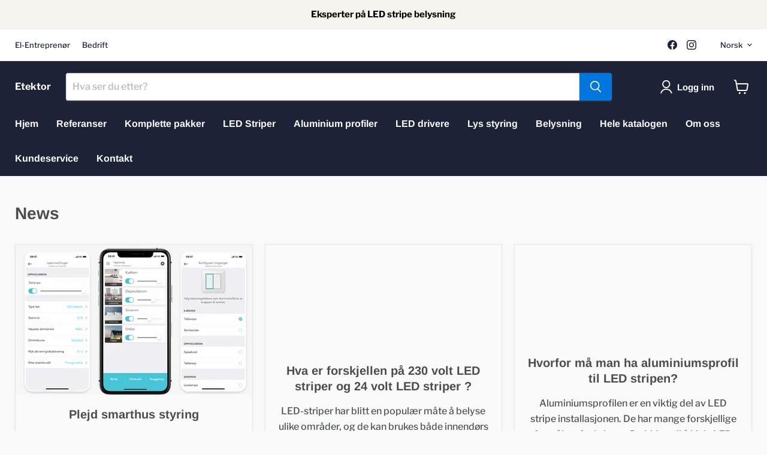

--- FILE ---
content_type: text/css
request_url: https://etektor.no/cdn/shop/t/15/assets/bss-custom.css?v=34593918411144448551755162974
body_size: -571
content:
.productitem__container:has(.bss-b2b-translation-td-excluded_vat_text) .productitem--info [bss-b2b-product-id],
.product-block--price:has(.bss-b2b-translation-td-excluded_vat_text) .product-pricing {
  display: none !important;
}

.productitem__container:has(.bss-b2b-translation-td-excluded_vat_text) .bss-b2b-collection-item-vat {
  margin-top: 20px;
}

--- FILE ---
content_type: text/css
request_url: https://cdn.shopify.com/extensions/019a023a-9f4c-724b-8c01-6ee1008c46a6/vippsmobilepay-login-25/assets/style.css
body_size: -465
content:
@font-face {
    font-family: 'Vipps';
    font-style: normal;
    font-weight: 400;
    src: local('Vipps Text-Web'), local('Vipps Text-Web'),
      url('https://designsystem.vipps.io/fonts/v1/VippsText-Regular-Web.woff2') format('woff2'),
      url('https://designsystem.vipps.io/fonts/v1/VippsText-Regular-Web.woff') format('woff');
}

  @font-face {
    font-family: 'Vipps';
    font-style: normal;
    font-weight: 500;
    src: local('Vipps Text-Web Medium'), local('Vipps Text-Web Medium'),
      url('https://designsystem.vipps.io/fonts/v1/VippsText-Medium-Web.woff2') format('woff2'),
      url('https://designsystem.vipps.io/fonts/v1/VippsText-Medium-Web.woff') format('woff');
}

  @font-face {
    font-family: 'Vipps';
    font-style: normal;
    font-weight: 700;
    src: local('Vipps Text-Web Bold'), local('Vipps Text-Web Bold'),
      url('https://designsystem.vipps.io/fonts/v1/VippsText-Bold-Web.woff2') format('woff2'),
      url('https://designsystem.vipps.io/fonts/v1/VippsText-Bold-Web.woff') format('woff');
}

@font-face {
  font-family: 'Paytype';
  font-style: normal;
  font-weight: 500;
  src:
    url('https://designsystem.vipps.io/fonts/v1/Paytype-Rg.woff2') format('woff2'),
    url('https://designsystem.vipps.io/fonts/v1/Paytype-Rg.woff') format('woff');
}


@font-face {
  font-family: 'Paytype';
  font-style: normal;
  font-weight: 700;
  src:
    url('https://designsystem.vipps.io/fonts/v1/Paytype-Bd.woff2') format('woff2'),
    url('https://designsystem.vipps.io/fonts/v1/Paytype-Bd.woff') format('woff');
}

--- FILE ---
content_type: text/javascript
request_url: https://etektor.no/cdn/shop/t/15/assets/bss-custom.js?v=109630033172316057391734959951
body_size: -108
content:
setTimeout(()=>{BSS_B2B.redirect_url="/pages/takk"},4e3);let timeBack=10;const handleF=()=>{const target=$(".options-selection__input-select");target.length>0?$(target).on("change",()=>{setTimeout(()=>{const variantValue=new URLSearchParams(new URL(window.location.href).search).get("variant");console.log(variantValue),BSS_B2B.cp.changeProductPrice(JSON.parse($("#bss-b2b-store-data").html()),"[bss-b2b-variant-id]",!1,!1,variantValue)},200)}):timeBack-- >0&&setTimeout(handleF,300)};handleF(),window.location.pathname.includes("/cart")&&setTimeout(()=>{let storeData=JSON.parse($("#bss-b2b-store-data").html());BSS_B2B.cart.fixer(storeData,null,!1),BSS_B2B.handleCartCheckoutBtn(storeData)},1e3),typeof BSS_B2B!=null&&(window.addEventListener("cart_changed",()=>{setTimeout(()=>{let storeData=JSON.parse($("#bss-b2b-store-data").html());BSS_B2B.makeChangesAfterClickAjaxCart(500),BSS_B2B.cart.fixer(storeData,null,!1),BSS_B2B.handleCartCheckoutBtn(storeData)},500)}),setTimeout(()=>{function handleButtonClick(e){e.preventDefault();const $button=$(this);let oldText=$(this).text();$button.css({"pointer-events":"none",opacity:"0.6"}),$button.text("Loading ..."),setTimeout(()=>{$button.css({"pointer-events":"unset",opacity:"1"}),$button.text(oldText)},2e3)}$(document).on("click dblclick",'button[name="checkout"]',handleButtonClick)},500),BSS_B2B.customTriggerCheckoutBtn=function(checkoutBtn){window.location.href="/checkout"});
//# sourceMappingURL=/cdn/shop/t/15/assets/bss-custom.js.map?v=109630033172316057391734959951
